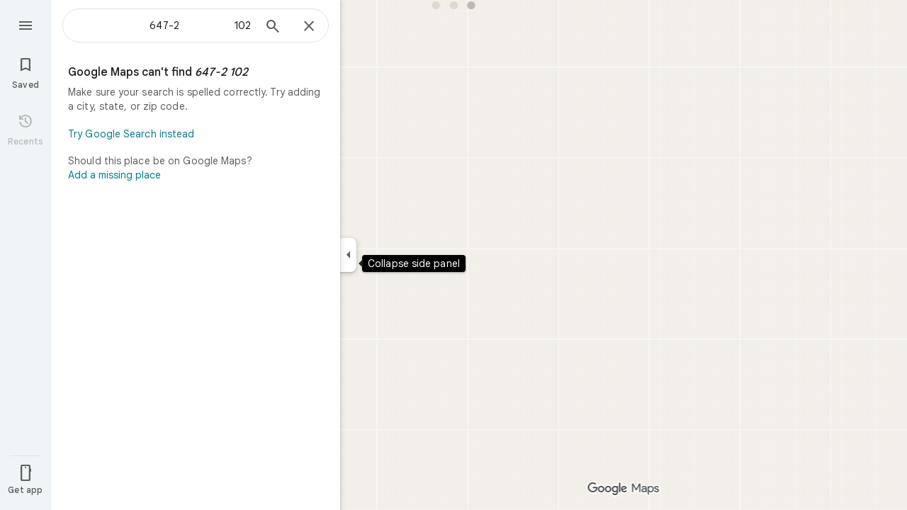

--- FILE ---
content_type: text/javascript; charset=UTF-8
request_url: https://www.google.co.jp/maps/_/js/k=maps.m.en.n_WT5wThvbM.2021.O/ck=maps.m.-gU-8QwgQRU.L.W.O/am=yAEAIEIABA/rt=j/d=1/exm=JxdeQb,LsiLPd,SuCOhe,a,b,b8h8i,cQ25Ub,ds,dw,dwi,e7Hzgb,en,enr,ep,iDMycd,jF2zFd,lp,mmm,mo,nrw,ob,owc,per,plm,pwd,sc,sc2,smi,smr,sp,std,stx,ti,uA7o6c,vcr,vd,vlg,vwr,wrc/ed=1/rs=ACT90oGG3nTiV4E3E_roaGLZQl08rYczwA/m=pem?cb=M
body_size: -184
content:
"use strict";this._=this._||{};(function(_){var window=this;
try{
var Gdg=class extends _.wQ{constructor(a,b){super(b);this.Se=a.Ha.ab();this.content=this.Se.Sa().je().content();this.handler=a.handler}FA(){this.host.Oa("bad-query.clickAddAPlace","click",null,a=>void this.handler.HW(new _.Au,9,a))}update(){return 1}Qb(a,b){a=super.Qb(a,b);var c=this.content;b=_.umb(c);c=!!c&&_.E(c,_.Hu,7);b&&(c&&_.Z(a,_.W(Fdg.M8,()=>new _.yIf(this.Ea),(d,e)=>{const f=_.umb(this.content);d.render(_.x(this.content,_.Hu,7),f.mb(),e)})),_.Z(a,_.W(Fdg.W7,()=>new _.qIf(this.Ea),(d,e)=>
{var f=this.content;const g=_.umb(f),h=this.Se.Sa().search().request().H();f=!!f&&_.E(f,_.Hu,7);d.render(h,g,f,!1,e)})));_.Z(a,_.W(Fdg.sP,()=>new _.rLf(this.Ea),(d,e)=>void d.render(e),(d,e)=>void this.handler.Gqa((f,g,h)=>void d.render(g,{visible:f,callback:h}),e)));return a}Na(){return _.q.ka.cub}},Fdg={W7:_.V(),M8:_.V(),sP:_.V()};_.Kr("PEM",function(a){a({tb:(b,c)=>new Gdg(b,c)})});
}catch(e){_._DumpException(e)}
try{
_.Md("pem");

_.Nd();
}catch(e){_._DumpException(e)}
}).call(this,this._);
// Google Inc.


--- FILE ---
content_type: text/javascript; charset=UTF-8
request_url: https://www.google.co.jp/maps/_/js/k=maps.m.en.n_WT5wThvbM.2021.O/ck=maps.m.-gU-8QwgQRU.L.W.O/am=yAEAIEIABA/rt=j/d=1/exm=JxdeQb,LsiLPd,SuCOhe,a,b,b8h8i,cQ25Ub,ds,dw,dwi,e7Hzgb,en,enr,ep,iDMycd,jF2zFd,lp,mmm,mo,nrw,ob,owc,pem,per,plm,pwd,sc,sc2,smi,smr,sp,std,stx,ti,uA7o6c,vcr,vd,vlg,vwr,wrc/ed=1/rs=ACT90oGG3nTiV4E3E_roaGLZQl08rYczwA/m=sem?cb=M
body_size: 1736
content:
"use strict";_F_installCss(".FYng3d{-webkit-transition-property:left;transition-property:left;-webkit-transition-duration:.2s;transition-duration:.2s;-webkit-transition-timing-function:cubic-bezier(0,0,0,.2,1);transition-timing-function:cubic-bezier(0,0,0,.2,1);z-index:10}.UUrkN{display:none;left:-50%;position:relative;margin:8px auto 0}.UUrkN:hover .PCUzIf .OyjIsf{background-color:var(--web-maps-color-state-layer-on-surface-hover)}body:not(.LoJzbe) .UUrkN:focus .PCUzIf .OyjIsf{background-color:var(--web-maps-color-state-layer-on-surface-focus)}body:not(.LoJzbe) .UUrkN:hover:focus .PCUzIf .OyjIsf{background-color:var(--web-maps-color-state-layer-on-surface-hover-and-focus)}.UUrkN:active .PCUzIf .OyjIsf{background-color:var(--web-maps-color-state-layer-on-surface-pressed)}.PCUzIf{background-color:var(--tf0e598d38f73e0b3);border-radius:16px;box-sizing:border-box;color:var(--te7e2290a567b22c3);cursor:pointer;display:-webkit-box;display:-webkit-flex;display:flex;-webkit-box-align:center;-webkit-align-items:center;align-items:center;height:32px;margin-top:4px;margin-bottom:4px;padding:0 12px;position:relative;border:0;box-shadow:0 1px 2px rgba(60,64,67,0.3),0 1px 3px 1px rgba(60,64,67,0.15)}.PCUzIf .OyjIsf{border-radius:16px}.WDyPOe .UUrkN{display:-webkit-box;display:-webkit-flex;display:flex}.UUrkN:hover .PCUzIf{border:0;box-shadow:0 1px 2px rgba(60,64,67,0.3),0 2px 6px 2px rgba(60,64,67,0.15)}.MV2e8e{margin:0 4px 0 -4px}.aJe6r{width:18px;height:18px;background-size:18px 18px;background-image:url(//maps.gstatic.com/tactile/pane/spinner_color.gif);margin:0 4px 0 -4px}.IIZecd .aJe6r{background-image:url(//maps.gstatic.com/tactile/pane/spinner_color_2x.gif)}.UUrkN.cDZBKc{top:50px}@media only screen and (max-width:1000px){.UUrkN.cDZBKc{top:0}}sentinel{}");
this._=this._||{};(function(_){var window=this;
try{
var Jth=class extends _.t{constructor(a){super(a)}mb(){return _.C(this,3)}ha(){return _.C(this,4)}};var Oth=function(a,b,c){b=b.context;a.open("div","A3i8Ne");a.na("class","FYng3d "+(_.J(b,1)?"WDyPOe":""));a.W();a.Ca("button","uUtl0e");a.oa(Kth||(Kth=["vet","20588","jsaction","search.refresh"]));a.na("class","NlVald UUrkN "+(_.J(b,6)?"cDZBKc":""));_.I(b,4)&&a.na("jstrack",b.ha());_.I(b,3)&&a.na("ved",b.mb());a.na("aria-label",Lth(null,c));a.W();a.Ca("div","x3naXd");a.oa(Mth||(Mth=["class","PCUzIf"]));a.W();a.wa("TlCnFd");_.AK(a);a.Aa();_.J(b,2)?(a.open("div","vsS1Wc"),a.oa(Nth||(Nth=["class","aJe6r"])),
a.W(),a.close()):(a.wa("ZZ6myd"),_.sK(a,"MV2e8e",void 0,void 0,void 0,void 0,59574,void 0,void 0,void 0,void 0,void 0,18),a.Aa());a.Ca("span","msSS8c");a.W();a.wa("MJYCxf");_.sI(a,Lth,null,c);a.Aa();a.close();a.close();a.close();a.Ua()};Oth.Ib=_.Wp;var Kth,Mth,Nth,Lth=function(){return"Search this area"};var Pth=function(a,b){if(a.Gn){const c=a.Gn;a.Gn=null;a.ag(()=>{c.report()})}a.rb(b)},Qth=function(a,b,c,d=!1){if(b!==_.J(a.context,1)){_.z(a.context,2,!1);_.z(a.context,1,b);_.z(a.context,6,d);if(b){a.Gn=a.Jd.Bm();b=a.Gn.H(_.q.ka.Ryb);d=a.context;var e=b.Kh();_.u(d,4,e);d=a.context;b=b.Kd();_.u(d,3,b)}Pth(a,c)}},Rth=function(a,b){_.z(a.context,2,!0);Pth(a,b)},Sth=class extends _.IK{constructor(a,b){super(a,_.oK(a.Ea,"search-this-area",Oth),new Jth);this.Jd=b;this.Gn=null}};var Tth=function(a){a=a.Ha.ab();var b=a.Sa().search().request(),c=a.Sa().nb().HA()?a.Sa().search().data.Ga:null,d=a.background().search().request();c=b||c||d;if(!c)return null;b=c.clone();d=c===d;if((a=a.Sa().je().content())&&_.I(a,1))for(const e of _.Vk(a,_.YC,2,_.M()))_.E(e,_.VC,14)&&_.SA(b,_.C(a,1));_.eib(b);return{request:b,lla:d}},Vth=function(a,b,c){const d=Tth(a);if(d){const e=d.request;Uth(_.JL(d.request));a.U?a.U(!0,c,f=>{a.search(e,b,d.lla||!1,f)}):a.search(e,b,d.lla||!1,c)}},Uth=function(a){_.lx(_.ox(a),
_.q.Map.O);a=_.rx(a,30);_.Hl(a,18,1)},Wth=function(a,b){a.N&&(Qth(a.N,!1,b),a.H&&a.H.IA&&a.H.Vf())},Yth=class{constructor(a,b,c,d,e,f,g){this.Ea=a;this.element=b;this.ub=d;this.Ha=e;this.Gf=f;this.Jd=g;this.U=this.V=this.H=this.N=null;this.Za=new _.Cr(new _.Dr(c,b));this.yb=_.w();this.kh=_.w();this.Db=_.w();this.ha=_.w();this.Me=_.w();this.Za.Oa("search","refresh","click",this,this.Ba)}initialize(a){this.N=Xth.MFb({ub:this.ub,Ea:this.Ea},this.Jd);this.N.Ec(b=>{this.element.appendChild(b)},a);this.H=
this.yb.listen(this.Dj,this)}va(a){var b=this.kh.get(),c=this.yb.get();if(c&&_.yz(c)&&b===1){b=this.ha.get()||new _.Ui;c=this.Me.get()===3;var d=this.Gf.Dm();_.J(d,21)&&c&&_.cBf(this.Ha.ab())?Vth(this,b,a):(b=_.pLc(this.Ha.ab()),this.N||this.initialize(a),Qth(this.N,!0,a,b),this.H&&!this.H.IA&&this.H.listen())}}Ba(a){const b=this.Db.get(),c=Tth(this);if(c){const d=c.request;_.rx(_.JL(c.request),3);this.U?this.U(!0,a,e=>{this.search(d,b,c.lla,e,!0)}):this.search(d,b,c.lla,a,!0)}this.N&&Rth(this.N,
a)}ah(a){const b=this.Ha.ab();_.bBf(b)?(b.Ae()&&b.background().Ae()&&Wth(this,a),this.H=this.yb.listen(this.Dj,this),this.V||(this.V=this.ha.listen(this.va,this))):(Wth(this,a),this.V&&(this.V.Vf(),this.V=null),this.H&&this.H.IA&&(this.H.Vf(),this.H=null))}search(a,b,c,d,e=!1){var f=this.Ha.ab();const g=new _.Qic(f);_.Oic(g,a);g.Eg(b);g.U=!0;g.offset=0;g.V.H=!e;(c?this.Ha.ab().background():this.Ha.ab().Sa()).mQ().Pc()&&(g.fw=!0);_.JD(f)&&_.Nic(g,h=>h.nb().valid(),_.hhc(f));_.qx(d,_.JL(g.request));
c?(a=g.tb().Sa(),f=_.EH(_.BH(new _.UN(f),f.Sa()).Wd(a),!1),f.V.H=!e,this.Ha.Yb(f.tb(),d)):this.Ha.Yb(g.tb(),d)}lRb(a){this.U=a}Dj(a){const b=this.yb.get();b&&!_.yz(b)&&Wth(this,a)}bind(a,b,c,d,e,f){this.yb.Ia(a,f);this.kh.Ia(b,f);this.Db.Ia(c,f);this.ha.Ia(d,f);this.Me.Ia(e,f);this.Ha.listen(this.ah,this);this.ah(f)}},Xth={MFb:function(a,b){return new Sth(a,b)}};_.Kr("SEM",function(a,b,c,d,e,f,g){const [h,l]=_.Mr(_.dy,_.XJ);b=new Yth(l,c,d,e,f,g,h.get(b).Jd);a(b)});
}catch(e){_._DumpException(e)}
try{
_.Md("sem");

_.Nd();
}catch(e){_._DumpException(e)}
}).call(this,this._);
// Google Inc.
